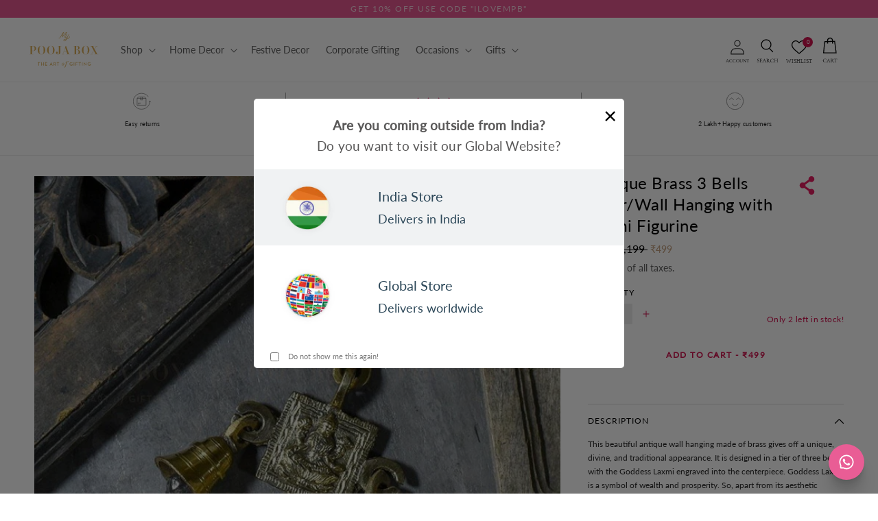

--- FILE ---
content_type: text/css
request_url: https://www.mypoojabox.in/cdn/shop/t/219/assets/component-menu-drawer.css?v=101903311932451998341751535897
body_size: 640
content:
.header__icon--menu{position:initial}.js menu-drawer>details>summary:before,.js menu-drawer>details[open]:not(.menu-opening)>summary:before{content:"";position:absolute;cursor:default;width:100%;height:calc(100vh - 100%);height:calc(var(--viewport-height, 100vh) - (var(--header-bottom-position, 100%)));top:100%;left:0;background:rgba(var(--color-foreground),.5);opacity:0;visibility:hidden;z-index:2;transition:opacity 0s,visibility 0s}menu-drawer>details[open]>summary:before{visibility:visible;opacity:1;transition:opacity var(--duration-default) ease,visibility var(--duration-default) ease}.menu-drawer{position:fixed;transform:translate(-100%);visibility:hidden;z-index:3;left:0;top:0;width:100%;max-width:100%;overflow:hidden;padding:0;background-color:rgb(var(--color-background));overflow-x:hidden;filter:drop-shadow(var(--drawer-shadow-horizontal-offset) var(--drawer-shadow-vertical-offset) var(--drawer-shadow-blur-radius) rgba(var(--color-shadow),var(--drawer-shadow-opacity)))}.js .menu-drawer{height:calc(100vh - 100%);height:calc(var(--viewport-height, 100vh) - (var(--header-bottom-position, 100%)));height:100vh}.js details[open]>.menu-drawer,.js details[open]>.menu-drawer__submenu{transition:transform var(--duration-default) ease,visibility var(--duration-default) ease}.no-js details[open]>.menu-drawer,.js details[open].menu-opening>.menu-drawer{transform:translate(0);visibility:visible}details[open].menu-opening>.menu-drawer__menu-item{border-bottom:0}@media screen and (min-width: 750px){.menu-drawer{width:40rem}.no-js .menu-drawer{height:auto}}.menu-drawer__inner-container{position:relative;height:100%}.menu-drawer__navigation-container{display:grid;grid-template-rows:1fr auto;align-content:space-between;overflow-y:auto;height:100%;padding:0 1.5rem 3rem}@supports (-webkit-touch-callout: none){.menu-drawer__navigation-container{padding-bottom:4rem}.menu-drawer__navigation{margin-bottom:4rem;position:relative;top:50px}}.menu-drawer__navigation{position:relative;top:50px}.menu-drawer__inner-submenu{height:100%;overflow-x:hidden;overflow-y:auto}.no-js .menu-drawer__navigation{padding:0}.no-js .menu-drawer__navigation>ul>li{border-bottom:.1rem solid rgba(var(--color-foreground),.04)}.no-js .menu-drawer__submenu ul>li{border-top:.1rem solid rgba(var(--color-foreground),.04)}.js .menu-drawer__menu li{margin-bottom:.2rem}.menu-drawer__menu-main{padding-top:1.5rem!important;padding-bottom:3rem!important}.menu-drawer__menu-item{padding:1.5rem 0rem;text-decoration:none;font-size:1.8rem}.menu-drawer__menu.list-menu.grid .grid__item{margin-bottom:2.3rem;position:relative;flex-grow:0}.menu-drawer__menu-item-image{background:transparent}.menu-drawer__menu-item-image img{border-radius:100%}.menu-drawer__menu.list-menu.grid .list-menu__item{font-size:1rem;line-height:1.2rem;padding:.7rem 0 0;justify-content:center;text-align:center;text-transform:uppercase}.menu-drawer__menu.list-menu.grid .list-menu__item:after{content:"";width:100%;height:100%;top:0;left:0;position:absolute}summary.menu-drawer__menu-item{border-bottom:solid 1px #eee}.no-js .menu-drawer__menu-item{font-size:1.6rem}.no-js .menu-drawer__submenu .menu-drawer__menu-item{padding:1.2rem 5.2rem 1.2rem 6rem}.no-js .menu-drawer__submenu .menu-drawer__submenu .menu-drawer__menu-item{padding-left:9rem}.menu-drawer summary.menu-drawer__menu-item{padding-right:0;color:#111;font-size:13px;line-height:1;letter-spacing:2px;text-transform:uppercase}.menu-drawer__menu-item-logo{width:40px;height:40px;display:block;margin-right:1.9rem}.menu-drawer__menu-item-logo img{border-radius:40px}.no-js .menu-drawer__menu-item .icon-caret{right:3rem}.menu-drawer__menu-item--active:hover{background-color:rgba(var(--color-foreground),.08)}.js .menu-drawer .icon-arrow{display:none}.menu-drawer__menu-item>.icon-arrow{position:absolute;right:2.5rem;top:50%;transform:translateY(-50%)}.js .menu-drawer__submenu{width:100%;bottom:0;left:0;z-index:1;border-bottom:solid 1px #eee}.js .menu-drawer__submenu .menu-drawer__submenu{overflow-y:auto}.menu-drawer__close-button{margin-top:1.5rem;padding:1.2rem 2.6rem;text-decoration:none;display:flex;align-items:center;font-size:1.4rem;width:100%;background-color:transparent;font-family:var(--font-body-family);font-style:var(--font-body-style);display:none}.no-js .menu-drawer__close-button{display:none}.menu-drawer__close-button .icon-arrow{transform:rotate(180deg);margin-right:1rem}.menu-drawer__utility-links{padding:2rem;background-color:rgba(var(--color-foreground),.03);display:none}.menu-drawer__account{display:inline-flex;align-items:center;text-decoration:none;padding:1.2rem;margin-left:-1.2rem;font-size:1.4rem;color:rgb(var(--color-foreground))}.menu-drawer__account .icon-account{height:2rem;width:2rem;margin-right:1rem}.menu-drawer__account:hover .icon-account{transform:scale(1.07)}.menu-drawer .list-social{justify-content:flex-start;margin-left:-1.25rem;margin-top:2rem}.menu-drawer .list-social:empty{display:none}.menu-drawer .list-social__link{padding:1.3rem 1.25rem}.menu-drawer__top-bar{background:#e85992;padding:1.5rem;display:flex;justify-content:space-between;align-items:center;line-height:1;margin:0 -1.5rem;position:fixed;top:0;width:100%;z-index:10}.menu-drawer__top-bar span:first-child{width:18px}.menu-drawer__top-bar-logo-symbol svg{width:23px;height:20px;display:block}.menu-drawer__top-bar .header__icon{width:auto;height:auto}.menu-drawer__top-bar .header__icon svg{width:18px;height:20px;transform:none!important}body[data-modal=search-bar] .menu-drawer__top-bar{margin-bottom:45px}.menu-drawer__inner-container .search-modal{top:36px;left:0;bottom:initial;height:auto;min-height:auto;border:0}.menu-drawer__inner-container .search-modal .modal-overlay{display:none}.menu-drawer__inner-container .search-modal{background:#fafafa}.search-modal__content{padding:0 3.2rem 0 2.7rem}.header__icon--drawer{margin-left:2rem}details.menu-opening .header__icon--drawer{position:absolute;top:-18px;left:3px;z-index:10}
/*# sourceMappingURL=/cdn/shop/t/219/assets/component-menu-drawer.css.map?v=101903311932451998341751535897 */


--- FILE ---
content_type: text/css
request_url: https://www.mypoojabox.in/cdn/shop/t/219/assets/announcement-bar.css?v=33830098187816087061767793028
body_size: -484
content:
.announcement-bar__content{display:flex;align-items:center;justify-content:center;width:100%;position:relative}.announcement-bar__message{text-align:center;flex:1}a.announcement-account:before{content:"";width:1px;height:90%;position:absolute;background:#fff;top:0;left:0;bottom:0;margin:auto}a.announcement-account{color:#fff;text-transform:uppercase;font-size:12px;line-height:100%;padding:.8rem 1rem;position:relative;letter-spacing:1px;display:none;flex-shrink:0}@media screen and (max-width: 650px){.announcement-bar__content{justify-content:space-between}a.announcement-account{display:block;width:20%;text-align:center}.announcement-bar__message{line-height:1!important;letter-spacing:.5px!important;width:80%;text-align:left}.announcement-bar.color-accent-1.gradient,.announcement-bar__content{display:flex;align-items:center}}
/*# sourceMappingURL=/cdn/shop/t/219/assets/announcement-bar.css.map?v=33830098187816087061767793028 */


--- FILE ---
content_type: text/css
request_url: https://www.mypoojabox.in/cdn/shop/t/219/assets/component-predictive-search.css?v=177479224659345229251767861997
body_size: 257
content:
.predictive-search{display:none;position:absolute;overflow-y:auto;top:calc(100% + .1rem);left:-.1rem;background-color:#fafafa;z-index:3;border-bottom-right-radius:var(--popup-corner-radius);border-bottom-left-radius:var(--popup-corner-radius);box-shadow:var(--popup-shadow-horizontal-offset) var(--popup-shadow-vertical-offset) var(--popup-shadow-blur-radius) rgba(var(--color-shadow),var(--popup-shadow-opacity));max-height:60vh}.predictive-search--search-template{z-index:2}@media screen and (max-width: 749px){.predictive-search--header{right:0;left:0;top:100%}}@media screen and (max-width: 989px){.predictive-search{overflow-y:auto;-webkit-overflow-scrolling:touch}}@media screen and (min-width: 750px){.predictive-search{border-top:none;width:calc(100% + .2rem)}.header predictive-search{position:relative}}predictive-search[open] .predictive-search,predictive-search[loading] .predictive-search{display:block}.predictive-search__heading{border-bottom:.1rem solid rgba(var(--color-foreground),.08);margin:0 auto .5rem;padding:.5rem 0;display:flex;justify-content:space-between;align-items:center;width:calc(100% - 4rem);font-size:1.2rem;line-height:1.4;letter-spacing:1.5px;color:#333;text-transform:uppercase}.predictive-search__heading button{font-size:1.2rem;line-height:1.67;letter-spacing:1.5px;color:#333;text-transform:uppercase;text-decoration:none;padding:0}predictive-search .spinner{width:1.5rem;height:1.5rem;line-height:0}.predictive-search__heading .spinner{margin:0 .2rem 0 2rem}predictive-search:not([loading]) .predictive-search__heading .spinner,predictive-search:not([loading]) .predictive-search__loading-state,predictive-search:not([loading]) .predictive-search-status__loading{display:none}predictive-search[loading] .predictive-search__loading-state{display:flex;justify-content:center;padding:1rem}predictive-search[loading] .predictive-search__heading~.predictive-search__loading-state,predictive-search[loading] .predictive-search__results-list:first-child{display:none}.predictive-search__list-item:nth-last-child(2){border-bottom:.1rem solid rgba(var(--color-foreground),.08)}.predictive-search__list-item[aria-selected=true]>*,.predictive-search__list-item:hover>*{color:rgb(var(--color-foreground));background-color:rgba(var(--color-foreground),.04)}.predictive-search__list-item[aria-selected=true] .predictive-search__item-heading,.predictive-search__list-item:hover .predictive-search__item-heading{text-decoration:underline;text-underline-offset:.3rem}.predictive-search__item{display:flex;padding:.5rem 2rem;text-align:left;text-decoration:none;width:100%}.predictive-search__item--link{display:grid;grid-template-columns:80px 1fr;grid-column-gap:1rem;grid-template-areas:"product-image product-content";align-items:center}.predictive-search__item-content{grid-area:product-content;display:flex;flex-direction:column;width:100%}.predictive-search__item-content--centered{justify-content:center}.predictive-search__item-vendor{font-size:.9rem}.predictive-search__item-heading{margin:0;font-size:1.2rem;font-family:var(--font-body-family);line-height:1.3;color:var(--color-black-2)}.predictive-search__item .price{color:var(--color-black);font-weight:500}.predictive-search__item .price--on-sale .price__sale{display:flex;flex-direction:row-reverse;gap:.4rem}.predictive-search__item .price--on-sale .price__sale s{color:var(--color-gold)}.predictive-search__item-vendor+.predictive-search__item-heading,.predictive-search .price{margin-top:.3rem}.predictive-search__item--term{justify-content:space-between;align-items:center;padding:.6rem 2rem;word-break:break-all;line-height:calc(1 + .4 / var(--font-body-scale))}@media screen and (min-width: 750px){.predictive-search__item--term{padding-top:.6rem;padding-bottom:.6rem}}.predictive-search__item--term .icon-arrow{width:calc(var(--font-heading-scale) * 1.4rem);height:calc(var(--font-heading-scale) * 1.4rem);flex-shrink:0;margin-left:calc(var(--font-heading-scale) * 2rem);color:rgb(var(--color-link))}.predictive-search__image{grid-area:product-image;object-fit:contain;width:80px;height:80px}.header__search .search-modal__content{padding:0 2rem}
/*# sourceMappingURL=/cdn/shop/t/219/assets/component-predictive-search.css.map?v=177479224659345229251767861997 */


--- FILE ---
content_type: text/javascript; charset=UTF-8
request_url: https://shy.elfsight.com/p/boot/?callback=__esappsPlatformBoot1017281606&shop=my-pooja-box.myshopify.com&w=3a4622ea-b85c-4c80-992d-06d895d3dab8
body_size: 1871
content:
/**/__esappsPlatformBoot1017281606({"status":1,"data":{"widgets":{"3a4622ea-b85c-4c80-992d-06d895d3dab8":{"status":1,"data":{"app":"google-reviews","settings":{"widgetId":"3a4622ea-b85c-4c80-992d-06d895d3dab8","widgetOrigin":"shy.elfsight.com","googleURL":"ChIJtUEfhCYeDTkR-1j91D4Evys","contentDivider1":null,"filterTextPresence":true,"filterMinRating":4,"filterDivider1":null,"filterExcludeKeywords":[],"filterIncludeKeywords":[],"filterDivider2":null,"filterTotalCount":500,"sorting":"recent","contentDivider2":null,"headingVisible":false,"widgetTitle":"What our customers say","localization":{"language":"en","messages":[]},"tabsVisible":false,"tabsElements":["icon","name","rating"],"headerVisible":true,"headerElements":["rating","reviewsCount","button"],"layoutDivider1":null,"widgetWidth":"1340","layout":"slider","listItemsPerPage":8,"masonryItemsPerPage":8,"gridItemsPerPage":8,"sliderItemsPerView":"auto","sliderLoop":true,"sliderArrows":true,"sliderDrag":true,"sliderSpeed":0.6,"sliderAutoplay":0,"sliderAutoplaySwitch":true,"sliderPaginationType":"dots","badgePosition":"bottomLeft","badgeElements":["suppliers","title","totalReviews"],"sidebar":true,"reviewCardLayout":"classic","supplierStyle":"text","reviewElements":["authorName","authorPicture","date","rating"],"reviewTextLength":"short","enableSchemaOrg":true,"colorScheme":"custom","accentColor":"rgb(232, 89, 146)","badgeBackgroundColor":"rgb(255, 255, 255)","badgeTextColor":"rgb(17, 17, 17)","backgroundType":"color","backgroundColor":null,"backgroundImage":null,"backgroundImageOverlayColor":null,"styleDivider1":null,"textColor":"rgb(0, 0, 0)","reviewBackgroundColor":null,"ratingStyle":"common","ratingColor":"rgb(232, 89, 146)","widgetTitleColor":"rgb(232, 89, 146)","supplierColor":"monocolor","reviewTextFontSize":13,"widgetTitleFontSize":16,"widgetTitleFontWeight":400,"styleDivider2":null,"deactivate":false,"showElfsightLogo":false,"freeLinkUrl":null,"freeLinkAnchor":null,"customCSS":".dvayzM{\n    padding: 0px 50px;\n}\n.dYNMpZ{\n font-family: Lato, sans-serif;   \n}\n.cwWuLS,\n.bTDcto,\n.jJKgVC,\n.fRPNst,\n.diXxES{\n    font-size:12px;\n}\n.bTVgLJ,\n.dOVoSx{\n    width:12px;\n    height:12px;\n}\n.eGSsXu{\n    height:20px;\n}\n.jJKgVC{\n    color:white;\n}\n.fbKMJc{\n      margin-top:0px;\n      margin-bottom:5px;\n  }\n  .lbykes{\n    transform: translate(-50%, 0px);\n  }\n  .fyUDnl{\n      justify-content:space-between;\n      align-items: flex-start;\n  }\n@media(max-width:767px){\n  .hGzwsU,\n  .bPiVio{\n      width:48%;\n  }  \n  .bPiVio{\n      margin-top:0px;\n      display: flex;\n    align-items: center;\n    justify-content: flex-end;\n  }\n  .Eivhw{\n      flex-direction: row;\n    align-items: flex-start;\n    justify-content: space-between;\n  }\n  \n}\n","hideElfsightLogo":true},"preferences":[]}}},"assets":["https:\/\/static.elfsight.com\/apps\/google-reviews\/stable\/f07110017103923093be3b71e5781dc4c91271b2\/app\/googleReviews.js"]}});

--- FILE ---
content_type: text/javascript
request_url: https://www.mypoojabox.in/cdn/shop/t/219/assets/main-product-scripts.js?v=82221857246807090271767793025
body_size: -68
content:
(function(){const addons=document.querySelectorAll(".addons .grid__item");addons.length>0&&addons.forEach(function(addon){const checkbox=addon.querySelector('input[type="checkbox"]');checkbox&&checkbox.addEventListener("change",function(e){window.TotalPrice&&window.TotalPrice()})});const quantityInput=document.querySelector('[name="quantity"]');quantityInput&&quantityInput.addEventListener("change",function(){window.TotalPrice&&window.TotalPrice()}),window.TotalPrice=function(){let price=0;const quantityInput2=document.querySelector('[name="quantity"]');if(!quantityInput2)return 0;let quantity=Number(quantityInput2.value);addons.length>0&&addons.forEach(function(addon){const checkbox=addon.querySelector('input[type="checkbox"]');if(checkbox&&checkbox.checked){const priceElement=addon.querySelector(".price-item.price-item--regular");if(priceElement){const priceText=priceElement.textContent.trim().split("\u20B9")[1];if(priceText){let p=Number(priceText.replace(",",""));price+=quantity*p}}}});const productPriceElement=document.querySelector(".product__price .price-item.price-item--regular");if(productPriceElement){const productPriceText=productPriceElement.textContent.trim().split("\u20B9")[1];if(productPriceText){let productPrice=Number(productPriceText.replace(",",""));price+=quantity*productPrice}}const priceDisplayElement=document.querySelector(".product__info-container .product-form__submit product-price");return priceDisplayElement&&(priceDisplayElement.innerHTML=`<span class="rupee-symbol">\u20B9</span>${price.toLocaleString("en-IN")}`),price}})(),function(){const addCenter=document.querySelectorAll(".thumbnail-list li");if(addCenter.length===0){const sliderButtons=document.querySelector(".slider-buttons");sliderButtons&&sliderButtons.classList.add("button_hide")}if(addCenter.length>14){const thumbnailList=document.querySelector(".thumbnail-slider .thumbnail-list.slider");thumbnailList&&thumbnailList.classList.add("center_list")}}();
//# sourceMappingURL=/cdn/shop/t/219/assets/main-product-scripts.js.map?v=82221857246807090271767793025


--- FILE ---
content_type: text/javascript
request_url: https://cdn.shopify.com/extensions/019c03a1-b0c4-766d-a23d-764f65fe1519/production-shopgracias-extensions-402/assets/core-utils-e6043b96.min.js
body_size: 2316
content:
import{v as n,s as e}from"./VizupUltimate-27dd32bf.min.js";function t(n){for(var e=1;e<arguments.length;e++){var t=arguments[e];for(var r in t)n[r]=t[r]}return n}var r=function n(e,r){function o(n,o,a){if("undefined"!=typeof document){"number"==typeof(a=t({},r,a)).expires&&(a.expires=new Date(Date.now()+864e5*a.expires)),a.expires&&(a.expires=a.expires.toUTCString()),n=encodeURIComponent(n).replace(/%(2[346B]|5E|60|7C)/g,decodeURIComponent).replace(/[()]/g,escape);var i="";for(var s in a)a[s]&&(i+="; "+s,!0!==a[s]&&(i+="="+a[s].split(";")[0]));return document.cookie=n+"="+e.write(o,n)+i}}return Object.create({set:o,get:function(n){if("undefined"!=typeof document&&(!arguments.length||n)){for(var t=document.cookie?document.cookie.split("; "):[],r={},o=0;o<t.length;o++){var a=t[o].split("="),i=a.slice(1).join("=");try{var s=decodeURIComponent(a[0]);if(r[s]=e.read(i,s),n===s)break}catch(n){}}return n?r[n]:r}},remove:function(n,e){o(n,"",t({},e,{expires:-1}))},withAttributes:function(e){return n(this.converter,t({},this.attributes,e))},withConverter:function(e){return n(t({},this.converter,e),this.attributes)}},{attributes:{value:Object.freeze(r)},converter:{value:Object.freeze(e)}})}({read:function(n){return'"'===n[0]&&(n=n.slice(1,-1)),n.replace(/(%[\dA-F]{2})+/gi,decodeURIComponent)},write:function(n){return encodeURIComponent(n).replace(/%(2[346BF]|3[AC-F]|40|5[BDE]|60|7[BCD])/g,decodeURIComponent)}},{path:"/"});const o=[];function a(t,r=n){let a;const i=new Set;function s(n){if(e(t,n)&&(t=n,a)){const n=!o.length;for(const n of i)n[1](),o.push(n,t);if(n){for(let n=0;n<o.length;n+=2)o[n][0](o[n+1]);o.length=0}}}function c(n){s(n(t))}return{set:s,update:c,subscribe:function(e,o=n){const u=[e,o];return i.add(u),1===i.size&&(a=r(s,c)||n),e(t),()=>{i.delete(u),0===i.size&&a&&(a(),a=null)}}}}const i=a(""),s=a({feature_flags:[],storefront_token:""}),c=a({}),u=a({}),l=a([]),d=a({}),f=a({currencyCode:"",symbol:"",name:""});let p=window.navigator.userAgent,m=window.navigator.userAgentData;function g(n,e,t){try{if("get"===n)return localStorage.getItem(e);"set"===n&&localStorage.setItem(e,t)}catch(n){return console.error("LocalStorage Error:",n),null}}const h="https://app.shopgracias.com";function y(n){n={...n,user_agent:p,user_agent_data:m},fetch(`${h}/avengers_evt/`,{method:"POST",headers:{"Content-Type":"application/json"},body:JSON.stringify(n)})}function w(n){n={...n,user_agent:p,user_agent_data:m},fetch(`${h}/video_watchtime_evt/`,{method:"POST",headers:{"Content-Type":"application/json"},body:JSON.stringify(n)})}function b(n){return n={...n,user_agent:p,user_agent_data:m},fetch(`${h}/error_evt/`,{method:"POST",headers:{"Content-Type":"application/json"},body:JSON.stringify(n)})}function C(){return["iPad Simulator","iPhone Simulator","iPod Simulator","iPad","iPhone","iPod"].includes(navigator.platform)||navigator.userAgent.includes("Mac")&&"ontouchend"in document&&navigator.maxTouchPoints>1}function v(n,e,t,r=!1){let o=t.max_limit&&!1===r?t.max_limit:e.length;return!0!==t.hide_out_of_stock?e.slice(0,o):e.filter((e=>!e.products||0===e.products.length||e.products.some((e=>{if(!n.hasOwnProperty(e.product_id))return!0;const t=n[e.product_id];return t&&!1!==t.availableForSale})))).slice(0,o)}const S="2025-10";let x,P;i.subscribe((n=>{x=n})),s.subscribe((n=>{P=n.storefront_token}));let T={};c.subscribe((n=>{T=n}));const $=function(n,e){const t=n.filter((n=>!(n in T)));0!==t.length&&void 0!==P&&(1!==t.length?j(t):_(t[0]))},_=async n=>{I(n).then((e=>{e&&c.update((t=>(e.errors?.length>0||!e.data.product?t[n]=null:t[n]=e.data.product,t)))})).catch((e=>{console.error(`Error fetching product ${n}:`,e),c.update((e=>(e[n]=null,e)))}))},j=async n=>{const e=`https://${x}/api/${S}/graphql.json`;for(let t=0;t<n.length;t+=50){const r=n.slice(t,t+50);try{const n=O(),t={ids:r.map((n=>n)),country:n.country,language:n.language},o="\nquery getProductsByIds($ids: [ID!]!, $country: CountryCode, $language: LanguageCode) \n  @inContext(country: $country, language: $language) {\n  nodes(ids: $ids) {\n    ... on Product {\n        id\n        title\n        descriptionHtml\n        handle\n        availableForSale\n        onlineStoreUrl\n        featuredImage {\n            id\n            url(transform: {\n                maxWidth: 140, maxHeight: 140\n            })\n        }\n        options {\n            id\n            name\n            values\n        }\n        images(first: 10) {\n            edges {\n                node {\n                    url(transform: {\n                        maxWidth: 250, maxHeight: 250\n                    })\n                    altText\n                }\n            }\n        }\n        variants(first: 250) {\n            edges {\n                cursor\n                node {\n                    id\n                    title\n                    availableForSale\n                    selectedOptions {\n                        name\n                        value\n                    }\n                    price {\n                        amount\n                        currencyCode\n                    }\n                    compareAtPrice {\n                        amount\n                        currencyCode\n                    }\n                    image {\n                        id\n                        url(transform: {\n                            maxWidth: 250, maxHeight: 250\n                        })\n                        altText\n                    }\n                }\n            }\n        }\n        compareAtPriceRange {\n            minVariantPrice {\n                amount\n                currencyCode\n            }\n            maxVariantPrice {\n                amount\n            }\n        }\n        priceRange {\n            minVariantPrice {\n                amount\n                currencyCode\n            }\n            maxVariantPrice {\n                amount\n            }\n        }\n    }\n  }\n}\n",a=await fetch(e,{method:"POST",headers:{"Content-Type":"application/json","X-Shopify-Storefront-Access-Token":P},body:JSON.stringify({query:o,variables:t})});if(!a.ok){const n=await a.text();if(console.error(`HTTP error! status: ${a.status}, body: ${n}`),403===a.status)throw console.error("Forbidden error. Check authentication credentials."),new Error("Forbidden");throw new Error(`HTTP error! status: ${a.status}`)}const i=await a.json();if(i.errors){console.error("GraphQL errors:",i.errors),k(r);continue}i.data&&i.data.nodes&&c.update((n=>(i.data.nodes.forEach(((e,t)=>{n[r[t]]=e||null})),n)))}catch(n){console.error("Error fetching multiple products:",n),k(r)}}},k=n=>{const e=n.map((n=>I(n)));Promise.allSettled(e).then((e=>{e.length>0&&c.update((t=>(e.forEach(((e,r)=>{"fulfilled"!==e.status||e.value.errors?.length>0||!e.value.data.product?t[n[r]]=null:t[n[r]]=e.value.data.product})),t)))})).catch((n=>{console.error(n)}))},O=()=>({country:"undefined"!=typeof window&&window.Shopify?.country||"US",language:"undefined"!=typeof window&&window.Shopify?.locale?window.Shopify.locale.replace("-","_").toUpperCase():"EN"}),I=async(n,e=3,t=100)=>{const r=O(),o={id:n,country:r.country,language:r.language},a=`https://${x}/api/${S}/graphql.json`;for(let n=0;n<e;n+=1)try{const n=await fetch(a,{method:"POST",headers:{"Content-Type":"application/json","X-Shopify-Storefront-Access-Token":P},body:JSON.stringify({query:"\nquery getProductById($id: ID!, $country: CountryCode, $language: LanguageCode) \n  @inContext(country: $country, language: $language) {\n    product(id: $id) {\n        id\n        title\n        descriptionHtml\n        handle\n        availableForSale\n        onlineStoreUrl\n        featuredImage {\n            url(transform: {\n                maxWidth: 140, maxHeight: 140\n            })\n        }\n        options {\n            id\n            name\n            values\n        }\n        images(first: 10) {\n            edges {\n                node {\n                    url(transform: {\n                        maxWidth: 250, maxHeight: 250\n                    })\n                    altText\n                }\n            }\n        }\n        variants(first: 250) {\n            edges {\n                cursor\n                node {\n                    id\n                    title\n                    availableForSale\n                    selectedOptions {\n                        name\n                        value\n                    }\n                    price {\n                        amount\n                        currencyCode\n                    }\n                    compareAtPrice {\n                        amount\n                    }\n                    image {\n                        id\n                        url(transform: {\n                            maxWidth: 250, maxHeight: 250\n                        })\n                        altText\n                    }\n                }\n            }\n        }\n        compareAtPriceRange {\n            minVariantPrice {\n                amount\n                currencyCode\n            }\n            maxVariantPrice {\n                amount\n            }\n        }\n        priceRange {\n            minVariantPrice {\n                amount\n                currencyCode\n            }\n            maxVariantPrice {\n                amount\n            }\n        }\n    }\n}\n",variables:o})});if(!n.ok){const e=await n.text();if(console.error(`HTTP error! status: ${n.status}, body: ${e}`),403===n.status)throw console.error("Forbidden error. Check authentication credentials."),new Error("Forbidden");throw new Error(`HTTP error! status: ${n.status}`)}return await n.json()}catch(r){if(n===e-1)throw r;await new Promise((e=>{setTimeout(e,t*Math.pow(2,n))}))}},E=async()=>{if(P&&x)try{const n=O(),e=n?{country:n.country}:{},t=`https://${x}/api/${S}/graphql.json`,r=await fetch(t,{method:"POST",headers:{"Content-Type":"application/json","X-Shopify-Storefront-Access-Token":P},body:JSON.stringify({query:"\nquery getCurrencyInfo($country: CountryCode) @inContext(country: $country) {\n  localization {\n    country {\n      currency {\n        isoCode\n        symbol\n      }\n    }\n  }\n}\n",variables:e})});if(!r.ok)throw new Error(`HTTP error! status: ${r.status}`);const o=await r.json();if(o.errors)return void console.error("GraphQL errors fetching currency:",o.errors);if(o.data?.localization?.country?.currency){const n=o.data.localization.country.currency;f.set({currencyCode:n.isoCode,symbol:n.symbol,name:""})}}catch(n){console.error("Error fetching currency info:",n)}else console.warn("Cannot fetch currency info: missing token or shop name")};let A={currencyCode:"",symbol:"",name:""};function F(n){if(!n)return"";if(A.currencyCode===n&&A.symbol)return A.symbol;try{const e=new Intl.NumberFormat("en",{style:"currency",currency:n,currencyDisplay:"narrowSymbol"}).format(0);return e.replace(/[\d.,\s]/g,"")||n}catch(e){return console.warn(`Currency code "${n}" not supported, using code as fallback`),n}}function H(){const n="wizup_sid";if(!r.get(n)){const e=Math.random().toString(36).substring(2,15);r.set(n,e,{expires:365})}}function U(n){return r.get(n)||null}function q(n,e,t){if("undefined"!=typeof window&&window.Shopify&&window.Shopify.locale){const t=window.Shopify.locale.toLowerCase();if(n.translations?.locales?.[t]?.[e])return n.translations.locales[t][e]}return n.translations?.[e]?n.translations[e]:t}f.subscribe((n=>{A=n}));export{u as a,y as b,v as c,H as d,U as e,$ as f,F as g,E as h,r as i,l as j,q as k,d as l,i as m,w as n,C as o,c as p,g as q,b as s,s as u};


--- FILE ---
content_type: image/svg+xml
request_url: https://cdn.shopify.com/s/files/1/2090/3151/files/Group_117.svg?v=1734594922
body_size: 2087
content:
<svg xmlns="http://www.w3.org/2000/svg" fill="none" viewBox="0 0 46 46" height="46" width="46">
<circle stroke="#FFCCE0" fill="#FFF1F7" r="22.5" cy="23" cx="23"></circle>
<path fill="#EB4184" d="M22.978 10.9698C23.0241 10.9699 23.0702 10.97 23.1178 10.9701C23.8516 10.9729 24.5657 11.0071 25.2851 11.1639C25.3314 11.1739 25.3777 11.184 25.4254 11.1943C26.9124 11.5299 28.3309 12.1367 29.5624 13.0389C29.6133 13.0761 29.6133 13.0761 29.6653 13.1141C30.4586 13.7017 31.1894 14.3618 31.789 15.1482C31.8364 15.2071 31.8837 15.2659 31.9325 15.3265C33.3124 17.05 33.3124 17.05 33.3124 17.7264C33.3789 17.7215 33.4454 17.7167 33.5138 17.7117C34.6104 17.7169 35.602 18.2253 36.3788 18.9708C37.052 19.6715 37.5324 20.6165 37.5416 21.6002C37.5423 21.6712 37.5431 21.7422 37.5438 21.8154C37.5445 21.9302 37.5445 21.9302 37.5451 22.0472C37.5454 22.0866 37.5456 22.1259 37.5459 22.1665C37.5471 22.3753 37.5479 22.5841 37.5485 22.7929C37.5491 23.0061 37.5511 23.2193 37.5535 23.4325C37.555 23.5985 37.5555 23.7645 37.5557 23.9305C37.5561 24.0465 37.5577 24.1625 37.5592 24.2785C37.5564 25.4906 37.0863 26.4653 36.2641 27.3394C35.4908 28.0916 34.4475 28.5119 33.3668 28.5071C32.7239 28.4872 32.7239 28.4872 32.4335 28.3904C32.4135 28.451 32.4135 28.451 32.393 28.5129C32.2989 28.7221 32.1697 28.8904 32.027 29.0679C31.9986 29.1037 31.9701 29.1395 31.9408 29.1763C31.6521 29.535 31.3448 29.8736 31.0273 30.2068C30.9848 30.2525 30.9422 30.2981 30.8984 30.3451C29.537 31.7643 27.6219 32.8003 25.7079 33.2024C25.1721 33.2959 25.1721 33.2959 24.7268 33.576C24.6411 33.7384 24.6411 33.7384 24.5845 33.9092C24.3999 34.4069 23.9065 34.6745 23.4511 34.8888C22.9248 35.1021 22.1951 35.101 21.6559 34.9236C20.9831 34.628 20.4999 34.1674 20.1948 33.4991C19.9826 32.8978 19.9784 32.1692 20.2311 31.581C20.5737 30.9108 21.0121 30.48 21.7171 30.2016C22.3998 29.9869 23.0637 30.0756 23.7104 30.3643C24.1578 30.6059 24.5414 30.9741 24.7577 31.4373C24.7577 31.476 24.7577 31.5146 24.7577 31.5545C26.6396 31.0442 28.1926 30.3204 29.621 28.9764C29.6585 28.9427 29.696 28.909 29.7346 28.8743C30.4245 28.2274 30.9538 27.4129 31.3788 26.574C31.3977 26.537 31.4166 26.5 31.436 26.4619C32.5594 24.2307 32.7247 21.6279 31.9501 19.2571C31.7669 18.7217 31.5347 18.2212 31.2617 17.7264C31.2279 17.6639 31.1941 17.6014 31.1593 17.5371C30.7869 16.8721 30.3201 16.2861 29.7968 15.7342C29.7445 15.6781 29.6921 15.6219 29.6382 15.5641C28.1462 13.9959 25.9361 12.9673 23.772 12.8511C23.5316 12.8453 23.2917 12.8435 23.0512 12.8448C22.9875 12.845 22.9875 12.845 22.9225 12.8452C21.8124 12.8504 20.8276 13.0334 19.7773 13.3904C19.7184 13.4102 19.7184 13.4102 19.6583 13.4304C18.4641 13.8419 17.4066 14.5779 16.496 15.4412C16.4399 15.4935 16.3838 15.5459 16.326 15.5998C15.0375 16.8257 14.1974 18.4647 13.8007 20.1873C13.7914 20.2276 13.7822 20.2679 13.7726 20.3094C13.2872 22.5028 13.6771 24.7888 14.7096 26.7678C14.8593 27.0654 14.9095 27.3141 14.8186 27.6459C14.6749 27.9374 14.5152 28.0901 14.2109 28.2146C14.1736 28.2307 14.1364 28.2468 14.098 28.2634C13.0506 28.6638 11.9151 28.5401 10.8964 28.1306C10.3671 27.8884 9.98451 27.5739 9.58197 27.16C9.54156 27.1187 9.50115 27.0775 9.45951 27.035C8.84865 26.3747 8.465 25.4764 8.45924 24.5724C8.45868 24.5008 8.45812 24.4292 8.45754 24.3554C8.45729 24.2784 8.45704 24.2014 8.45678 24.122C8.45662 24.0824 8.45645 24.0428 8.45628 24.0021C8.4554 23.7923 8.45486 23.5825 8.45461 23.3728C8.45429 23.158 8.45288 22.9432 8.45121 22.7285C8.45011 22.5617 8.44981 22.395 8.44973 22.2282C8.44947 22.1111 8.44838 21.994 8.44727 21.8769C8.44884 21.2261 8.55806 20.6418 8.86053 20.0628C8.88097 20.0231 8.90141 19.9833 8.92247 19.9424C9.4457 18.9557 10.297 18.2419 11.3618 17.9095C11.7208 17.7998 12.0686 17.717 12.4457 17.7227C12.4884 17.7233 12.5311 17.724 12.5751 17.7247C12.6122 17.7252 12.6492 17.7258 12.6874 17.7264C12.6968 17.6945 12.7061 17.6625 12.7157 17.6297C12.8234 17.2827 12.9683 16.9804 13.1525 16.668C13.1807 16.6199 13.2089 16.5718 13.2379 16.5223C13.528 16.037 13.8564 15.588 14.2109 15.1482C14.2393 15.1127 14.2678 15.0771 14.2971 15.0405C16.1476 12.7491 18.903 11.3164 21.8229 10.9989C22.2069 10.9649 22.5928 10.9679 22.978 10.9698Z"></path>
<path fill="#EB4184" d="M24.7577 15.0314C24.7955 15.0409 24.8333 15.0503 24.8722 15.06C26.7541 15.5464 28.3623 16.7641 29.3725 18.4219C30.3457 20.0975 30.6972 22.1206 30.2256 24.0178C29.6694 26.0368 28.4337 27.7101 26.6062 28.7557C26.1102 29.0282 25.5935 29.2294 25.0506 29.3869C24.9867 29.4055 24.9867 29.4055 24.9216 29.4245C24.2652 29.6058 23.6149 29.6427 22.9376 29.6433C22.861 29.6434 22.7843 29.6435 22.7054 29.6436C22.3158 29.639 21.9485 29.6151 21.5681 29.529C21.2036 29.4687 20.9691 29.4966 20.6499 29.6845C20.5498 29.7426 20.5498 29.7426 20.4476 29.8018C20.3767 29.8442 20.3058 29.8865 20.235 29.9289C20.1618 29.9717 20.0886 30.0144 20.0154 30.0571C19.6789 30.2538 19.3447 30.4546 19.0111 30.6563C18.9582 30.6883 18.9052 30.7203 18.8506 30.7533C18.7533 30.8124 18.6562 30.8719 18.5595 30.9319C18.1347 31.1923 17.8119 31.3125 17.3163 31.2033C17.0766 31.1075 16.9503 30.9687 16.8309 30.7383C16.6801 30.3038 16.8224 29.8296 16.9448 29.4057C16.9605 29.3485 16.9763 29.2914 16.9925 29.2325C17.0423 29.0518 17.0931 28.8715 17.1441 28.6911C17.1953 28.5095 17.2462 28.3278 17.2964 28.1459C17.3275 28.0332 17.3592 27.9206 17.3915 27.8083C17.4056 27.7574 17.4196 27.7065 17.4341 27.6541C17.4468 27.6095 17.4594 27.565 17.4724 27.5191C17.4946 27.3785 17.4814 27.2936 17.4334 27.1603C17.3588 27.0636 17.2801 26.9699 17.1991 26.8784C16.1201 25.5853 15.5906 23.9266 15.5987 22.2531C15.5991 22.1813 15.5994 22.1095 15.5997 22.0355C15.6071 21.4807 15.6485 20.9581 15.7928 20.4221C15.8038 20.3806 15.8149 20.3392 15.8262 20.2965C16.105 19.2897 16.5855 18.3516 17.2577 17.551C17.2997 17.5007 17.3418 17.4505 17.3851 17.3988C18.4752 16.1461 19.86 15.3357 21.4764 14.9728C21.5664 14.9513 21.5664 14.9513 21.6581 14.9294C22.6552 14.7332 23.7737 14.7855 24.7577 15.0314ZM19.3451 21.7441C19.217 22.0149 19.2038 22.2368 19.2498 22.5314C19.3777 22.8191 19.55 22.9559 19.831 23.0805C20.029 23.1403 20.1668 23.117 20.3631 23.0588C20.6157 22.9228 20.7848 22.8015 20.8905 22.5314C20.9221 22.2653 20.9216 22.0298 20.8282 21.777C20.6458 21.577 20.4529 21.4439 20.186 21.3976C19.8228 21.3823 19.5891 21.4808 19.3451 21.7441ZM22.2418 21.777C22.1209 22.1042 22.126 22.4109 22.2674 22.7292C22.4521 22.9231 22.6257 23.0398 22.8827 23.1174C23.2023 23.1174 23.3985 23.0256 23.6444 22.8244C23.8427 22.5996 23.8504 22.3771 23.8405 22.0883C23.8097 21.8723 23.733 21.7527 23.5858 21.5939C23.1097 21.2694 22.6186 21.3638 22.2418 21.777ZM25.1715 21.777C25.0506 22.1042 25.0557 22.4109 25.1971 22.7292C25.3818 22.9231 25.5554 23.0398 25.8123 23.1174C26.1319 23.1174 26.3282 23.0256 26.5741 22.8244C26.7744 22.5974 26.7769 22.3751 26.7661 22.0842C26.7438 21.8943 26.7035 21.7945 26.5741 21.6525C26.321 21.4689 26.1265 21.3778 25.8117 21.3955C25.5464 21.4471 25.3539 21.577 25.1715 21.777Z"></path>
</svg>


--- FILE ---
content_type: text/javascript; charset=utf-8
request_url: https://www.mypoojabox.in/products/antique-brass-3-bells-door-wall-hanging-with-laxmi-figurine.js
body_size: 1041
content:
{"id":783091171417,"title":"Antique Brass 3 Bells Door\/Wall Hanging with Laxmi Figurine","handle":"antique-brass-3-bells-door-wall-hanging-with-laxmi-figurine","description":"\u003cstyle type=\"text\/css\"\u003e\u003c!--\ntd {border: 1px solid #ccc;}br {mso-data-placement:same-cell;}\n--\u003e\u003c\/style\u003e\n\u003cp\u003e\u003cspan style=\"font-weight: 400;\"\u003eThis beautiful antique wall hanging made of brass gives off a unique, divine, and traditional appearance. It is designed in a tier of three bells with the Goddess Laxmi engraved into the centerpiece. Goddess Laxmi is a symbol of wealth and prosperity. So, apart from its aesthetic beauty, it can be seen as a means of worshipping the goddess to bring in wealth, goodness, and happiness into the blessed family. This exquisitely crafted piece of home decor is soothing to the eye and just like the Goddess Laxmi, it can bring in material prosperity and spiritual enlightenment into one's home.   \u003c\/span\u003e\u003c\/p\u003e\n\u003cp\u003e\u003cstrong\u003eFeaturing Goddess Laxmi figurine carved out beautifully on a Sturdy brass plate, this door\/wall hanging is a prized addition to your home decor. \u003c\/strong\u003e\u003c\/p\u003e\n\u003cul\u003e\n\u003cli\u003e\u003cb\u003eHeight : 17 cm\u003c\/b\u003e\u003c\/li\u003e\n\u003cli\u003e\u003cstrong\u003eApproximate Weight: 220 gm\u003c\/strong\u003e\u003c\/li\u003e\n\u003cli\u003e\u003cstrong\u003eMaterial: Brass\u003c\/strong\u003e\u003c\/li\u003e\n\u003cli\u003e\u003cstrong\u003eEarring Style Design, 3 Bell Structure\u003c\/strong\u003e\u003c\/li\u003e\n\u003cli\u003e\u003cstrong\u003eAntique Brass Finish\u003c\/strong\u003e\u003c\/li\u003e\n\u003cli\u003e\u003cstrong\u003eGoddess Laxmi Engraved Center Piece\u003c\/strong\u003e\u003c\/li\u003e\n\u003c\/ul\u003e\n\u003cstyle type=\"text\/css\"\u003e\u003c!--\ntd {border: 1px solid #ccc;}br {mso-data-placement:same-cell;}\n--\u003e\u003c\/style\u003e","published_at":"2018-05-31T13:48:39+05:30","created_at":"2018-05-31T15:50:09+05:30","vendor":"Moradabad","type":"Bell","tags":["12%","BD","bells","decor","door bell","e","gifting","laxmi bell","laxmi bell door","laxmi door bell","laxmi hanging","laxmi wall hanging","OLDIMAGE","PRD","TESTSYNC","wall hanging"],"price":49900,"price_min":49900,"price_max":49900,"available":true,"price_varies":false,"compare_at_price":119900,"compare_at_price_min":119900,"compare_at_price_max":119900,"compare_at_price_varies":false,"variants":[{"id":8805976834137,"title":"Default Title","option1":"Default Title","option2":null,"option3":null,"sku":"MPB866","requires_shipping":true,"taxable":true,"featured_image":null,"available":true,"name":"Antique Brass 3 Bells Door\/Wall Hanging with Laxmi Figurine","public_title":null,"options":["Default Title"],"price":49900,"weight":220,"compare_at_price":119900,"inventory_management":"shopify","barcode":"76834137","requires_selling_plan":false,"selling_plan_allocations":[]}],"images":["\/\/cdn.shopify.com\/s\/files\/1\/2090\/3151\/products\/antique-brass-3-bells-doorwall-hanging-with-laxmi-figurine-bell-135.jpg?v=1614694456","\/\/cdn.shopify.com\/s\/files\/1\/2090\/3151\/products\/antique-brass-3-bells-doorwall-hanging-with-laxmi-figurine-bell-964.jpg?v=1614692586","\/\/cdn.shopify.com\/s\/files\/1\/2090\/3151\/products\/antique-brass-3-bells-doorwall-hanging-with-laxmi-figurine-bell-805.jpg?v=1614693956"],"featured_image":"\/\/cdn.shopify.com\/s\/files\/1\/2090\/3151\/products\/antique-brass-3-bells-doorwall-hanging-with-laxmi-figurine-bell-135.jpg?v=1614694456","options":[{"name":"Title","position":1,"values":["Default Title"]}],"url":"\/products\/antique-brass-3-bells-door-wall-hanging-with-laxmi-figurine","media":[{"alt":"Antique Brass 3 Bells Door\/wall Hanging With Laxmi Figurine Bell","id":15720323678380,"position":1,"preview_image":{"aspect_ratio":1.0,"height":1024,"width":1024,"src":"https:\/\/cdn.shopify.com\/s\/files\/1\/2090\/3151\/products\/antique-brass-3-bells-doorwall-hanging-with-laxmi-figurine-bell-135.jpg?v=1614694456"},"aspect_ratio":1.0,"height":1024,"media_type":"image","src":"https:\/\/cdn.shopify.com\/s\/files\/1\/2090\/3151\/products\/antique-brass-3-bells-doorwall-hanging-with-laxmi-figurine-bell-135.jpg?v=1614694456","width":1024},{"alt":"Antique Brass 3 Bells Door\/wall Hanging With Laxmi Figurine Bell","id":15720324202668,"position":2,"preview_image":{"aspect_ratio":1.0,"height":1024,"width":1024,"src":"https:\/\/cdn.shopify.com\/s\/files\/1\/2090\/3151\/products\/antique-brass-3-bells-doorwall-hanging-with-laxmi-figurine-bell-964.jpg?v=1614692586"},"aspect_ratio":1.0,"height":1024,"media_type":"image","src":"https:\/\/cdn.shopify.com\/s\/files\/1\/2090\/3151\/products\/antique-brass-3-bells-doorwall-hanging-with-laxmi-figurine-bell-964.jpg?v=1614692586","width":1024},{"alt":"Antique Brass 3 Bells Door\/wall Hanging With Laxmi Figurine Bell","id":15720325087404,"position":3,"preview_image":{"aspect_ratio":1.0,"height":1024,"width":1024,"src":"https:\/\/cdn.shopify.com\/s\/files\/1\/2090\/3151\/products\/antique-brass-3-bells-doorwall-hanging-with-laxmi-figurine-bell-805.jpg?v=1614693956"},"aspect_ratio":1.0,"height":1024,"media_type":"image","src":"https:\/\/cdn.shopify.com\/s\/files\/1\/2090\/3151\/products\/antique-brass-3-bells-doorwall-hanging-with-laxmi-figurine-bell-805.jpg?v=1614693956","width":1024}],"requires_selling_plan":false,"selling_plan_groups":[]}